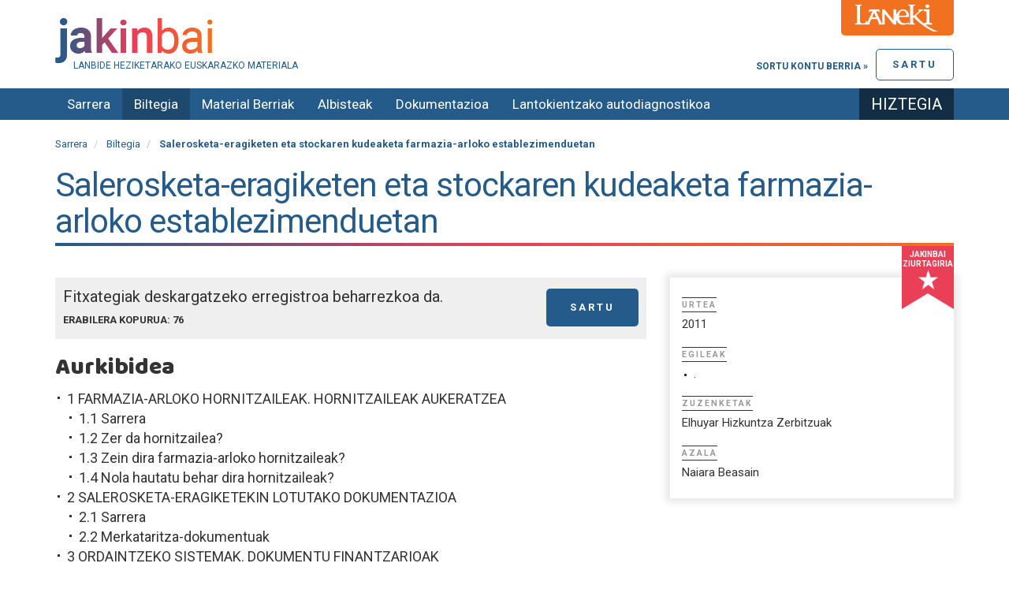

--- FILE ---
content_type: application/x-javascript;charset=utf-8
request_url: https://jakinbai.eus/portal_javascripts/JakinbaiTheme/resourceplone.formwidget.autocompletejquery.autocomplete.min-cachekey-d9a9b0291f9d39c3c34688c065c5535a.js
body_size: 6328
content:

/* Merged Plone Javascript file
 * This file is dynamically assembled from separate parts.
 * Some of these parts have 3rd party licenses or copyright information attached
 * Such information is valid for that section,
 * not for the entire composite file
 * originating files are separated by - filename.js -
 */

/* - ++resource++plone.formwidget.autocomplete/jquery.autocomplete.min.js - */
/*
 * Autocomplete - jQuery plugin 1.0.2
 *
 * Copyright (c) 2007 Dylan Verheul, Dan G. Switzer, Anjesh Tuladhar, Jörn Zaefferer
 *
 * Dual licensed under the MIT and GPL licenses:
 *   http://www.opensource.org/licenses/mit-license.php
 *   http://www.gnu.org/licenses/gpl.html
 *
 * Revision: $Id: jquery.autocomplete.js 5747 2008-06-25 18:30:55Z joern.zaefferer $
 *
 */
;(function(e){e.fn.extend({autocomplete:function(t,n){var r=typeof t=="string";n=e.extend({},e.Autocompleter.defaults,{url:r?t:null,data:r?null:t,delay:r?e.Autocompleter.defaults.delay:10,max:n&&!n.scroll?10:150},n);n.highlight=n.highlight||function(e){return e};n.formatMatch=n.formatMatch||n.formatItem;return this.each(function(){new e.Autocompleter(this,n)})},result:function(e){return this.bind("result",e)},search:function(e){return this.trigger("search",[e])},flushCache:function(){return this.trigger("flushCache")},setOptions:function(e){return this.trigger("setOptions",[e])},unautocomplete:function(){return this.trigger("unautocomplete")}});e.Autocompleter=function(t,n){function d(){var e=c.selected();if(!e)return false;var t=e.result;o=t;if(n.multiple){var r=m(i.val());if(r.length>1){t=r.slice(0,r.length-1).join(n.multipleSeparator)+n.multipleSeparator+t}t+=n.multipleSeparator}i.val(t);w();i.trigger("result",[e.data,e.value]);return true}function v(e,t){if(f==r.DEL){c.hide();return}var s=i.val();if(!t&&s==o)return;o=s;s=g(s);if(s.length>=n.minChars){i.addClass(n.loadingClass);if(!n.matchCase)s=s.toLowerCase();S(s,E,w)}else{T();c.hide()}}function m(t){if(!t){return[""]}var r=t.split(n.multipleSeparator);var i=[];e.each(r,function(t,n){if(e.trim(n))i[t]=e.trim(n)});return i}function g(e){if(!n.multiple)return e;var t=m(e);return t[t.length-1]}function y(s,u){if(n.autoFill&&g(i.val()).toLowerCase()==s.toLowerCase()&&f!=r.BACKSPACE){i.val(i.val()+u.substring(g(o).length));e.Autocompleter.Selection(t,o.length,o.length+u.length)}}function b(){clearTimeout(s);s=setTimeout(w,200)}function w(){var r=c.visible();c.hide();clearTimeout(s);T();if(n.mustMatch){i.search(function(e){if(!e){if(n.multiple){var t=m(i.val()).slice(0,-1);i.val(t.join(n.multipleSeparator)+(t.length?n.multipleSeparator:""))}else i.val("")}})}if(r)e.Autocompleter.Selection(t,t.value.length,t.value.length)}function E(e,t){if(t&&t.length&&a){T();c.display(t,e);y(e,t[0].value);c.show()}else{w()}}function S(r,i,s){if(!n.matchCase)r=r.toLowerCase();var o=u.load(r);if(o&&o.length){i(r,o)}else if(typeof n.url=="string"&&n.url.length>0){var a={timestamp:+(new Date)};e.each(n.extraParams,function(e,t){a[e]=typeof t=="function"?t():t});e.ajax({mode:"abort",port:"autocomplete"+t.name,dataType:n.dataType,url:n.url,data:e.extend({q:g(r),limit:n.max},a),success:function(e){var t=n.parse&&n.parse(e)||x(e);u.add(r,t);i(r,t)}})}else{c.emptyList();s(r)}}function x(t){var r=[];var i=t.split("\n");for(var s=0;s<i.length;s++){var o=e.trim(i[s]);if(o){o=o.split("|");r[r.length]={data:o,value:o[0],result:n.formatResult&&n.formatResult(o,o[0])||o[0]}}}return r}function T(){i.removeClass(n.loadingClass)}var r={UP:38,DOWN:40,DEL:46,TAB:9,RETURN:13,ESC:27,COMMA:188,PAGEUP:33,PAGEDOWN:34,BACKSPACE:8};var i=e(t).attr("autocomplete","off").addClass(n.inputClass);var s;var o="";var u=e.Autocompleter.Cache(n);var a=0;var f;var l={mouseDownOnSelect:false};var c=e.Autocompleter.Select(n,t,d,l);var h;var p=navigator.userAgent.indexOf("Opera")!=-1;p&&e(t.form).bind("submit.autocomplete",function(){if(h){h=false;return false}});i.bind((p?"keypress":"keydown")+".autocomplete",function(t){f=t.keyCode;switch(t.keyCode){case r.UP:t.preventDefault();if(c.visible()){c.prev()}else{v(0,true)}break;case r.DOWN:t.preventDefault();if(c.visible()){c.next()}else{v(0,true)}break;case r.PAGEUP:t.preventDefault();if(c.visible()){c.pageUp()}else{v(0,true)}break;case r.PAGEDOWN:t.preventDefault();if(c.visible()){c.pageDown()}else{v(0,true)}break;case n.multiple&&e.trim(n.multipleSeparator)==","&&r.COMMA:case r.TAB:case r.RETURN:if(d()){t.preventDefault();h=true;return false}break;case r.ESC:c.hide();break;default:clearTimeout(s);s=setTimeout(v,n.delay);break}}).focus(function(){a++}).blur(function(){a=0;if(!l.mouseDownOnSelect){b()}}).click(function(){if(a++>1&&!c.visible()){v(0,true)}}).bind("search",function(){function n(e,n){var r;if(n&&n.length){for(var s=0;s<n.length;s++){if(n[s].result.toLowerCase()==e.toLowerCase()){r=n[s];break}}}if(typeof t=="function")t(r);else i.trigger("result",r&&[r.data,r.value])}var t=arguments.length>1?arguments[1]:null;e.each(m(i.val()),function(e,t){S(t,n,n)})}).bind("flushCache",function(){u.flush()}).bind("setOptions",function(){e.extend(n,arguments[1]);if("data"in arguments[1])u.populate()}).bind("unautocomplete",function(){c.unbind();i.unbind();e(t.form).unbind(".autocomplete")});};e.Autocompleter.defaults={inputClass:"ac_input",resultsClass:"ac_results",loadingClass:"ac_loading",minChars:1,delay:400,matchCase:false,matchSubset:true,matchContains:false,cacheLength:10,max:100,mustMatch:false,extraParams:{},selectFirst:true,formatItem:function(e){return e[0]},formatMatch:null,autoFill:false,width:0,multiple:false,multipleSeparator:", ",highlight:function(e,t){return e.replace(new RegExp("(?![^&;]+;)(?!<[^<>]*)("+t.replace(/([\^\$\(\)\[\]\{\}\*\.\+\?\|\\])/gi,"\\$1")+")(?![^<>]*>)(?![^&;]+;)","gi"),"<strong>$1</strong>")},scroll:true,scrollHeight:180};e.Autocompleter.Cache=function(t){function i(e,n){if(!t.matchCase)e=e.toLowerCase();var r=e.indexOf(n);if(r==-1)return false;return r==0||t.matchContains}function s(e,i){if(r>t.cacheLength){u()}if(!n[e]){r++}n[e]=i}function o(){if(!t.data)return false;var n={},r=0;if(!t.url)t.cacheLength=1;n[""]=[];for(var i=0,o=t.data.length;i<o;i++){var u=t.data[i];u=typeof u=="string"?[u]:u;var a=t.formatMatch(u,i+1,t.data.length);if(a===false)continue;var f=a.charAt(0).toLowerCase();if(!n[f])n[f]=[];var l={value:a,data:u,result:t.formatResult&&t.formatResult(u)||a};n[f].push(l);if(r++<t.max){n[""].push(l)}}e.each(n,function(e,n){t.cacheLength++;s(e,n)})}function u(){n={};r=0}var n={};var r=0;setTimeout(o,25);return{flush:u,add:s,populate:o,load:function(s){if(!t.cacheLength||!r)return null;if(!t.url&&t.matchContains){var o=[];for(var u in n){if(u.length>0){var a=n[u];e.each(a,function(e,t){if(i(t.value,s)){o.push(t)}})}}return o}else if(n[s]){return n[s]}else if(t.matchSubset){for(var f=s.length-1;f>=t.minChars;f--){var a=n[s.substr(0,f)];if(a){var o=[];e.each(a,function(e,t){if(i(t.value,s)){o[o.length]=t}});return o}}}return null}}};e.Autocompleter.Select=function(t,n,r,i){function p(){if(!l)return;c=e("<div/>").hide().addClass(t.resultsClass).css("position","absolute").appendTo(document.body);h=e("<ul/>").appendTo(c).mouseover(function(t){if(d(t).nodeName&&d(t).nodeName.toUpperCase()=="LI"){u=e("li",h).removeClass(s.ACTIVE).index(d(t));e(d(t)).addClass(s.ACTIVE)}}).click(function(t){e(d(t)).addClass(s.ACTIVE);r();n.focus();return false}).mousedown(function(){i.mouseDownOnSelect=true}).mouseup(function(){i.mouseDownOnSelect=false});if(t.width>0)c.css("width",t.width);l=false}function d(e){var t=e.target;while(t&&t.tagName!="LI")t=t.parentNode;if(!t)return[];return t}function v(e){o.slice(u,u+1).removeClass(s.ACTIVE);m(e);var n=o.slice(u,u+1).addClass(s.ACTIVE);if(t.scroll){var r=0;o.slice(0,u).each(function(){r+=this.offsetHeight});if(r+n[0].offsetHeight-h.scrollTop()>h[0].clientHeight){h.scrollTop(r+n[0].offsetHeight-h.innerHeight())}else if(r<h.scrollTop()){h.scrollTop(r)}}}function m(e){u+=e;if(u<0){u=o.size()-1}else if(u>=o.size()){u=0}}function g(e){return t.max&&t.max<e?t.max:e}function y(){h.empty();var n=g(a.length);for(var r=0;r<n;r++){if(!a[r])continue;var i=t.formatItem(a[r].data,r+1,n,a[r].value,f);if(i===false)continue;var l=e("<li/>").html(t.highlight(i,f)).addClass(r%2==0?"ac_even":"ac_odd").appendTo(h)[0];e.data(l,"ac_data",a[r])}o=h.find("li");if(t.selectFirst){o.slice(0,1).addClass(s.ACTIVE);u=0}if(e.fn.bgiframe)h.bgiframe()}var s={ACTIVE:"ac_over"};var o,u=-1,a,f="",l=true,c,h;return{display:function(e,t){p();a=e;f=t;y()},next:function(){v(1)},prev:function(){v(-1)},pageUp:function(){if(u!=0&&u-8<0){v(-u)}else{v(-8)}},pageDown:function(){if(u!=o.size()-1&&u+8>o.size()){v(o.size()-1-u)}else{v(8)}},hide:function(){c&&c.hide();o&&o.removeClass(s.ACTIVE);u=-1},visible:function(){return c&&c.is(":visible")},current:function(){return this.visible()&&(o.filter("."+s.ACTIVE)[0]||t.selectFirst&&o[0])},show:function(){var r=e(n).offset();c.css({width:typeof t.width=="string"||t.width>0?t.width:e(n).width(),top:r.top+n.offsetHeight,left:r.left}).show();if(t.scroll){h.scrollTop(0);h.css({maxHeight:t.scrollHeight,overflow:"auto"});if(navigator.userAgent.indexOf("MSIE")!=1&&typeof document.body.style.maxHeight==="undefined"){var i=0;o.each(function(){i+=this.offsetHeight});var s=i>t.scrollHeight;h.css("height",s?t.scrollHeight:i);if(!s){o.width(h.width()-parseInt(o.css("padding-left"))-parseInt(o.css("padding-right")))}}}},selected:function(){var t=o&&o.filter("."+s.ACTIVE).removeClass(s.ACTIVE);return t&&t.length&&e.data(t[0],"ac_data")},emptyList:function(){h&&h.empty()},unbind:function(){c&&c.remove()}}};e.Autocompleter.Selection=function(e,t,n){if(e.createTextRange){var r=e.createTextRange();r.collapse(true);r.moveStart("character",t);r.moveEnd("character",n);r.select()}else if(e.setSelectionRange){e.setSelectionRange(t,n)}else{if(e.selectionStart){e.selectionStart=t;e.selectionEnd=n}}e.focus()}})(jQuery)


/* - ++resource++plone.formwidget.autocomplete/formwidget-autocomplete.js - */
// https://jakinbai.eus/portal_javascripts/++resource++plone.formwidget.autocomplete/formwidget-autocomplete.js?original=1
function formwidget_autocomplete_ready(event,data,formatted){(function($){var input_box=$(event.target);formwidget_autocomplete_new_value(input_box,data[0],data[1])}(jQuery))}
function formwidget_autocomplete_new_value(input_box,value,label){(function($){var base_id=input_box[0].id.replace(/-widgets-query$/,"");var base_name=input_box[0].name.replace(/\.widgets\.query$/,"");var widget_base=$('#'+base_id+"-input-fields");var all_fields=widget_base.find('input:radio, input:checkbox');input_box.val("");widget_base.find('input:radio').prop('checked',false);var selected_field=widget_base.find('input[value="'+value+'"]');if(selected_field.length){selected_field.each(function(){this.checked=true});return}
widget_base,base_name,base_id
var idx=all_fields.length;var klass=widget_base.data('klass');var title=widget_base.data('title');var type=widget_base.data('input_type');var multiple=widget_base.data('multiple');var span=$('<span/>').attr("id",base_id+"-"+idx+"-wrapper").attr("class","option");span.append($("<label/>").attr("for",base_id+"-"+idx).append($('<input type="'+type+'"'+' name="'+base_name+(multiple?':list"':'"')+' checked="checked" />').attr("id",base_id+"-"+idx).attr("title",title).attr("value",value).addClass(klass)).append(" ").append($("<span>").attr("class","label").text(label)));widget_base.append(span)}(jQuery))}
function formwidget_autocomplete_parser(formatResult,fieldNum){return function(data){var parsed=[];if(data!==undefined&&data.split){var rows=data.split("\n");for(var i=0;i<rows.length;i++){var row=$.trim(rows[i]);if(row){row=row.split("|");parsed[parsed.length]={data:row,value:row[fieldNum],result:formatResult(row,row[fieldNum])}}}}
return parsed}}


/* - ++resource++plone.formwidget.contenttree/contenttree.js - */
// This is based on jQueryFileTree by   Cory S.N. LaViska
if(jQuery) (function($){

    $.extend($.fn, {
        showDialog: function() {
            $(document.body)
                .append($(document.createElement("div"))
                .addClass("contenttreeWindowBlocker"));
            // store old parent element
            this[0].oldparent = $(this).parent()[0];
            $(".contenttreeWindowBlocker").before(this);
            $(this).show();
            $(this).width($(window).width() * 0.75);
            $(this).height($(window).height() * 0.75);
            $(this).css({
                'left': $(window).width() * 0.125,
                'top': $(window).height() * 0.125
            });
        },

        contentTreeAdd: function() {
            var contenttree_window = (this).parents(".contenttreeWindow");
            var input_box = $('#'+ contenttree_window[0].id
                .replace(/-contenttree-window$/,"-widgets-query"));
            contenttree_window.find('.navTreeCurrentItem > a').each(function () {
                formwidget_autocomplete_new_value(
                    input_box,
                    $(this).attr('href'),
                    $.trim($(this).text())
                );
            });
            $(this).contentTreeCancel();
            input_box.parents('.datagridwidget-cell').triggerHandler('change');
        },

        contentTreeCancel: function() {
            $(".contenttreeWindowBlocker").remove();
            var popup = $(this).parents(".contenttreeWindow");
            popup.hide();
            $(popup[0].oldparent).append(popup);
            popup[0].oldparent = null;
        },

        contentTree: function(o, h) {
            // Defaults
            if (!o) {
                var o = {};
            }
            if (o.script == undefined) {
                o.script = 'fetch';
            }

            if (o.folderEvent == undefined) {
                o.folderEvent = 'click';
            }
            if (o.selectEvent == undefined) {
                o.selectEvent = 'click';
            }

            if (o.expandSpeed == undefined) {
                o.expandSpeed = -1;
            }
            if (o.collapseSpeed == undefined) {
                o.collapseSpeed = -1;
            }

            if (o.multiFolder == undefined) {
                o.multiFolder = true;
            }
            if (o.multiSelect == undefined) {
                o.multiSelect = false;
            }

            function loadTree(c, t, r) {
                $(c).addClass('wait');
                $.post(o.script, {href: t, rel: r}, function(data) {
                    $(c).removeClass('wait').append(data);
                    $(c).find('ul:hidden').slideDown({
                        duration: o.expandSpeed
                    });
                    bindTree(c);
                });
            }

            function handleFolderEvent() {
                var li = $(this).parent();
                if (li.hasClass('collapsed')) {
                    if (!o.multiFolder) {
                        li.parent().find('ul:visible').slideUp({
                            duration: o.collapseSpeed
                        });
                        li.parent().find('li.navTreeFolderish')
                            .removeClass('expanded')
                            .addClass('collapsed');
                    }

                    if (li.find('ul').length == 0)
                        loadTree(
                            li,
                            escape($(this).attr('href')),
                            escape($(this).attr('rel'))
                        );
                    else
                        li.find('ul:hidden').slideDown({
                            duration: o.expandSpeed
                        });
                    li.removeClass('collapsed').addClass('expanded');
                } else {
                    li.find('ul').slideUp({
                        duration: o.collapseSpeed
                    });
                    li.removeClass('expanded').addClass('collapsed');
                }
                return false;
            }

            function handleSelectEvent(event) {
                var li = $(this).parent();
                var selected = true;
                var root = $(this).parents('ul.navTree');
                if (!li.hasClass('navTreeCurrentItem')) {
                    var multi_key = (
                        (event.ctrlKey) ||
                        (navigator.userAgent.toLowerCase()
                            .indexOf('macintosh') != -1 && event.metaKey));

                    if (!o.multiSelect || !multi_key) {
                        root.find('li.navTreeCurrentItem')
                            .removeClass('navTreeCurrentItem');
                    }

                    li.addClass('navTreeCurrentItem');
                    selected = true;
                } else {
                    li.removeClass('navTreeCurrentItem');
                    selected = false;
                }

                h(event, true, $(this).attr('href'), $.trim($(this).text()));
            }

            function bindTree(t) {
                $(t).find('li.navTreeFolderish a').unbind(o.folderEvent);
                $(t).find('li.selectable a').unbind(o.selectEvent);
                $(t).find('li a').bind('click', function() {
                    return false;
                });
                $(t).find('li.navTreeFolderish a').bind(
                    o.folderEvent,
                    handleFolderEvent
                );
                $(t).find('li.selectable a').bind(
                    o.selectEvent,
                    handleSelectEvent
                );
            }

            if ($(this).children('ul.navTree').length <= 0) {
                $(this).each(function() {
                    loadTree(this, o.rootUrl, 0);
                });
            }

        }
    });

})(jQuery);

